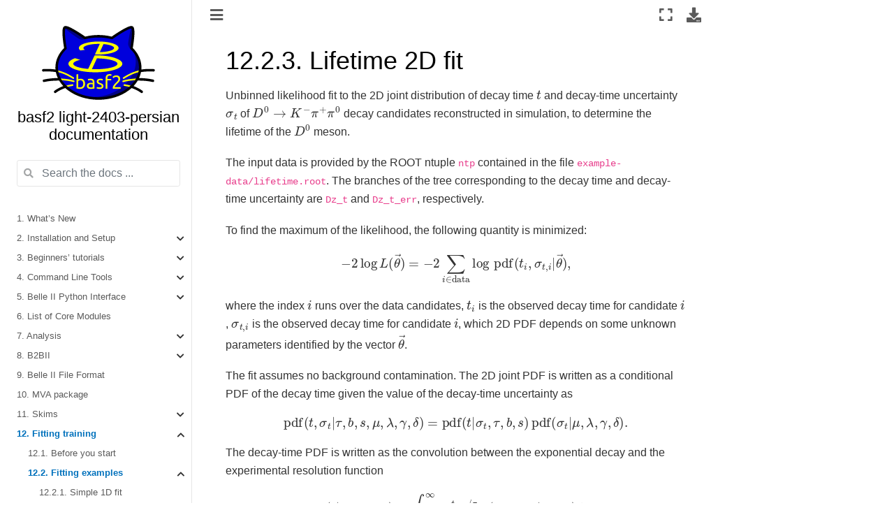

--- FILE ---
content_type: text/html
request_url: https://software.belle2.org/light-2403-persian/sphinx/zzz-fitting/doc/doc/lifetime-2d-fit.html
body_size: 8812
content:

<!DOCTYPE html>

<html>
  <head>
    <meta charset="utf-8" />
    <meta name="viewport" content="width=device-width, initial-scale=1.0" /><meta name="generator" content="Docutils 0.17.1: http://docutils.sourceforge.net/" />

    <title>12.2.3. Lifetime 2D fit &#8212; basf2 light-2403-persian documentation</title>
    
  <!-- Loaded before other Sphinx assets -->
  <link href="../../../_static/styles/theme.css?digest=1999514e3f237ded88cf" rel="stylesheet">
<link href="../../../_static/styles/pydata-sphinx-theme.css?digest=1999514e3f237ded88cf" rel="stylesheet">

    
  <link rel="stylesheet"
    href="../../../_static/vendor/fontawesome/5.13.0/css/all.min.css">
  <link rel="preload" as="font" type="font/woff2" crossorigin
    href="../../../_static/vendor/fontawesome/5.13.0/webfonts/fa-solid-900.woff2">
  <link rel="preload" as="font" type="font/woff2" crossorigin
    href="../../../_static/vendor/fontawesome/5.13.0/webfonts/fa-brands-400.woff2">

    <link rel="stylesheet" type="text/css" href="../../../_static/pygments.css" />
    <link rel="stylesheet" href="../../../_static/styles/sphinx-book-theme.css?digest=5115cc725059bd94278eecd172e13a965bf8f5a9" type="text/css" />
    <link rel="stylesheet" type="text/css" href="../../../_static/sphinx-codeautolink.css" />
    <link rel="stylesheet" type="text/css" href="../../../_static/css/custom.css" />
    
  <!-- Pre-loaded scripts that we'll load fully later -->
  <link rel="preload" as="script" href="../../../_static/scripts/pydata-sphinx-theme.js?digest=1999514e3f237ded88cf">

    <script data-url_root="../../../" id="documentation_options" src="../../../_static/documentation_options.js"></script>
    <script src="../../../_static/jquery.js"></script>
    <script src="../../../_static/underscore.js"></script>
    <script src="../../../_static/doctools.js"></script>
    <script src="../../../_static/scripts/sphinx-book-theme.js?digest=9c920249402e914e316237a7dbc6769907cce411"></script>
    <script crossorigin="anonymous" integrity="sha256-Ae2Vz/4ePdIu6ZyI/5ZGsYnb+m0JlOmKPjt6XZ9JJkA=" src="https://cdnjs.cloudflare.com/ajax/libs/require.js/2.3.4/require.min.js"></script>
    <script defer="defer" src="https://cdn.jsdelivr.net/npm/mathjax@3/es5/tex-mml-chtml.js"></script>
    <script>window.MathJax = {"tex": {"inlineMath": [["$", "$"], ["\\(", "\\)"]], "processEscapes": true}, "options": {"ignoreHtmlClass": "tex2jax_ignore|mathjax_ignore|document", "processHtmlClass": "tex2jax_process|mathjax_process|math|output_area"}}</script>
    <link rel="index" title="Index" href="../../../genindex.html" />
    <link rel="search" title="Search" href="../../../search.html" />
    <link rel="next" title="12.2.4. Dalitz fit" href="dalitz-fit.html" />
    <link rel="prev" title="12.2.2. Efficiency fit" href="efficiency-fit.html" />
    <meta name="viewport" content="width=device-width, initial-scale=1" />
    <meta name="docsearch:language" content="None">
    

    <!-- Google Analytics -->
    
  </head>
  <body data-spy="scroll" data-target="#bd-toc-nav" data-offset="60">
<!-- Checkboxes to toggle the left sidebar -->
<input type="checkbox" class="sidebar-toggle" name="__navigation" id="__navigation" aria-label="Toggle navigation sidebar">
<label class="overlay overlay-navbar" for="__navigation">
    <div class="visually-hidden">Toggle navigation sidebar</div>
</label>
<!-- Checkboxes to toggle the in-page toc -->
<input type="checkbox" class="sidebar-toggle" name="__page-toc" id="__page-toc" aria-label="Toggle in-page Table of Contents">
<label class="overlay overlay-pagetoc" for="__page-toc">
    <div class="visually-hidden">Toggle in-page Table of Contents</div>
</label>
<!-- Headers at the top -->
<div class="announcement header-item noprint"></div>
<div class="header header-item noprint"></div>

    
    <div class="container-fluid" id="banner"></div>

    

    <div class="container-xl">
      <div class="row">
          
<!-- Sidebar -->
<div class="bd-sidebar noprint" id="site-navigation">
    <div class="bd-sidebar__content">
        <div class="bd-sidebar__top"><div class="navbar-brand-box">
    <a class="navbar-brand text-wrap" href="../../../index.html">
      
        <!-- `logo` is deprecated in Sphinx 4.0, so remove this when we stop supporting 3 -->
        
      
      
      <img src="../../../_static/b2logo.svg" class="logo" alt="logo">
      
      
      <h1 class="site-logo" id="site-title">basf2 light-2403-persian documentation</h1>
      
    </a>
</div><form class="bd-search d-flex align-items-center" action="../../../search.html" method="get">
  <i class="icon fas fa-search"></i>
  <input type="search" class="form-control" name="q" id="search-input" placeholder="Search the docs ..." aria-label="Search the docs ..." autocomplete="off" >
</form><nav class="bd-links" id="bd-docs-nav" aria-label="Main">
    <div class="bd-toc-item active">
        <ul class="current nav bd-sidenav">
 <li class="toctree-l1">
  <a class="reference internal" href="../../../whatsnew.html">
   1. What’s New
  </a>
 </li>
 <li class="toctree-l1 has-children">
  <a class="reference internal" href="../../../build/tools_doc/index-01-tools.html">
   2. Installation and Setup
  </a>
  <input class="toctree-checkbox" id="toctree-checkbox-1" name="toctree-checkbox-1" type="checkbox"/>
  <label for="toctree-checkbox-1">
   <i class="fas fa-chevron-down">
   </i>
  </label>
  <ul>
   <li class="toctree-l2">
    <a class="reference internal" href="../../../build/tools_doc/cvmfs_setup.html">
     2.1. Setup of the Belle II Software
    </a>
   </li>
   <li class="toctree-l2">
    <a class="reference internal" href="../../../build/tools_doc/installation-tools.html">
     2.2. Belle II Software Tools
    </a>
   </li>
   <li class="toctree-l2">
    <a class="reference internal" href="../../../build/tools_doc/installation-local.html">
     2.3. Local Installation
    </a>
   </li>
  </ul>
 </li>
 <li class="toctree-l1 has-children">
  <a class="reference internal" href="../../../online_book/index-01-online_book.html">
   3. Beginners’ tutorials
  </a>
  <input class="toctree-checkbox" id="toctree-checkbox-2" name="toctree-checkbox-2" type="checkbox"/>
  <label for="toctree-checkbox-2">
   <i class="fas fa-chevron-down">
   </i>
  </label>
  <ul>
   <li class="toctree-l2 has-children">
    <a class="reference internal" href="../../../online_book/welcome.html">
     3.1. Welcome!
    </a>
    <input class="toctree-checkbox" id="toctree-checkbox-3" name="toctree-checkbox-3" type="checkbox"/>
    <label for="toctree-checkbox-3">
     <i class="fas fa-chevron-down">
     </i>
    </label>
    <ul>
     <li class="toctree-l3">
      <a class="reference internal" href="../../../online_book/welcome/collaborative_tools.html">
       3.1.1. Collaborative Tools.
      </a>
     </li>
    </ul>
   </li>
   <li class="toctree-l2 has-children">
    <a class="reference internal" href="../../../online_book/fundamentals.html">
     3.2. Fundamentals
    </a>
    <input class="toctree-checkbox" id="toctree-checkbox-4" name="toctree-checkbox-4" type="checkbox"/>
    <label for="toctree-checkbox-4">
     <i class="fas fa-chevron-down">
     </i>
    </label>
    <ul>
     <li class="toctree-l3">
      <a class="reference internal" href="../../../online_book/fundamentals/01-intro.html">
       3.2.1. Introduction
      </a>
     </li>
     <li class="toctree-l3">
      <a class="reference internal" href="../../../online_book/fundamentals/02-datataking.html">
       3.2.2. Data Taking
      </a>
     </li>
     <li class="toctree-l3">
      <a class="reference internal" href="../../../online_book/fundamentals/03-simulation.html">
       3.2.3. Simulation: The Monte Carlo
      </a>
     </li>
     <li class="toctree-l3">
      <a class="reference internal" href="../../../online_book/fundamentals/04-reconstruction.html">
       3.2.4. Reconstruction
      </a>
     </li>
     <li class="toctree-l3">
      <a class="reference internal" href="../../../online_book/fundamentals/05-analysis.html">
       3.2.5. Analysis
      </a>
     </li>
    </ul>
   </li>
   <li class="toctree-l2 has-children">
    <a class="reference internal" href="../../../online_book/prerequisites.html">
     3.3. Software Prerequisites
    </a>
    <input class="toctree-checkbox" id="toctree-checkbox-5" name="toctree-checkbox-5" type="checkbox"/>
    <label for="toctree-checkbox-5">
     <i class="fas fa-chevron-down">
     </i>
    </label>
    <ul>
     <li class="toctree-l3">
      <a class="reference internal" href="../../../online_book/prerequisites/bash.html">
       3.3.1. Command Line Tutorial (Bash)
      </a>
     </li>
     <li class="toctree-l3">
      <a class="reference internal" href="../../../online_book/prerequisites/ssh.html">
       3.3.2. SSH - Secure Shell
      </a>
     </li>
     <li class="toctree-l3">
      <a class="reference internal" href="../../../online_book/prerequisites/python.html">
       3.3.3. Python
      </a>
     </li>
     <li class="toctree-l3">
      <a class="reference internal" href="../../../online_book/prerequisites/git.html">
       3.3.4. Version Control with Git
      </a>
     </li>
    </ul>
   </li>
   <li class="toctree-l2 has-children">
    <a class="reference internal" href="../../../online_book/basf2.html">
     3.4. Working with Belle II software.
    </a>
    <input class="toctree-checkbox" id="toctree-checkbox-6" name="toctree-checkbox-6" type="checkbox"/>
    <label for="toctree-checkbox-6">
     <i class="fas fa-chevron-down">
     </i>
    </label>
    <ul>
     <li class="toctree-l3">
      <a class="reference internal" href="../../../online_book/basf2/introduction.html">
       3.4.1. The basics.
      </a>
     </li>
     <li class="toctree-l3">
      <a class="reference internal" href="../../../online_book/basf2/first_steering_file.html">
       3.4.2. First steering file
      </a>
     </li>
     <li class="toctree-l3">
      <a class="reference internal" href="../../../online_book/basf2/roe.html">
       3.4.3. The Rest of Event (ROE)
      </a>
     </li>
     <li class="toctree-l3">
      <a class="reference internal" href="../../../online_book/basf2/various_additions.html">
       3.4.4. Various additions
      </a>
     </li>
     <li class="toctree-l3">
      <a class="reference internal" href="../../../online_book/basf2/flavor_tagging.html">
       3.4.5. Flavor tagging
      </a>
     </li>
     <li class="toctree-l3">
      <a class="reference internal" href="../../../online_book/basf2/vertex_fitting.html">
       3.4.6. Vertex fitting
      </a>
     </li>
     <li class="toctree-l3">
      <a class="reference internal" href="../../../online_book/basf2/event_display.html">
       3.4.7. Event display
      </a>
     </li>
     <li class="toctree-l3">
      <a class="reference internal" href="../../../online_book/basf2/generating_mc.html">
       3.4.8. Generating Monte Carlo
      </a>
     </li>
     <li class="toctree-l3">
      <a class="reference internal" href="../../../online_book/basf2/fei.html">
       3.4.9. Full Event Interpretation
      </a>
     </li>
     <li class="toctree-l3">
      <a class="reference internal" href="../../../online_book/basf2/cs.html">
       3.4.10. Continuum Suppression (CS)
      </a>
     </li>
     <li class="toctree-l3">
      <a class="reference internal" href="../../../online_book/basf2/b2bii.html">
       3.4.11. B2BII
      </a>
     </li>
     <li class="toctree-l3">
      <a class="reference internal" href="../../../online_book/basf2/skim.html">
       3.4.12. Skimming
      </a>
     </li>
     <li class="toctree-l3">
      <a class="reference internal" href="../../../online_book/basf2/python_module.html">
       3.4.13. A simple python module
      </a>
     </li>
    </ul>
   </li>
   <li class="toctree-l2 has-children">
    <a class="reference internal" href="../../../online_book/analysis.html">
     3.5. Offline analysis
    </a>
    <input class="toctree-checkbox" id="toctree-checkbox-7" name="toctree-checkbox-7" type="checkbox"/>
    <label for="toctree-checkbox-7">
     <i class="fas fa-chevron-down">
     </i>
    </label>
    <ul>
     <li class="toctree-l3">
      <a class="reference internal" href="../../../online_book/analysis/root.html">
       3.5.1. ROOT
      </a>
     </li>
     <li class="toctree-l3">
      <a class="reference internal" href="../../../online_book/analysis/pandas.html">
       3.5.2. Pandas
      </a>
     </li>
     <li class="toctree-l3">
      <a class="reference internal" href="../../../online_book/analysis/fitting.html">
       3.5.3. Fitting
      </a>
     </li>
     <li class="toctree-l3">
      <a class="reference internal" href="../../../online_book/analysis/reproducibility.html">
       3.5.4. Reproducibility
      </a>
     </li>
     <li class="toctree-l3">
      <a class="reference internal" href="../../../online_book/analysis/topoana.html">
       3.5.5. Topology analysis
      </a>
     </li>
    </ul>
   </li>
   <li class="toctree-l2 has-children">
    <a class="reference internal" href="../../../online_book/computing.html">
     3.6. Data model and computing
    </a>
    <input class="toctree-checkbox" id="toctree-checkbox-8" name="toctree-checkbox-8" type="checkbox"/>
    <label for="toctree-checkbox-8">
     <i class="fas fa-chevron-down">
     </i>
    </label>
    <ul>
     <li class="toctree-l3">
      <a class="reference internal" href="../../../online_book/computing/analysis_model.html">
       3.6.1. Analysis model
      </a>
     </li>
     <li class="toctree-l3">
      <a class="reference internal" href="../../../online_book/computing/computing_system.html">
       3.6.2. The computing system
      </a>
     </li>
     <li class="toctree-l3">
      <a class="reference internal" href="../../../online_book/computing/gbasf2.html">
       3.6.3. Gbasf2
      </a>
     </li>
     <li class="toctree-l3">
      <a class="reference internal" href="../../../online_book/computing/bsub.html">
       3.6.4. Batch submission
      </a>
     </li>
     <li class="toctree-l3">
      <a class="reference internal" href="../../../online_book/computing/htcondor.html">
       3.6.5. htcondor
      </a>
     </li>
    </ul>
   </li>
   <li class="toctree-l2 has-children">
    <a class="reference internal" href="../../../online_book/workflowmanagement.html">
     3.7. Workflow Management
    </a>
    <input class="toctree-checkbox" id="toctree-checkbox-9" name="toctree-checkbox-9" type="checkbox"/>
    <label for="toctree-checkbox-9">
     <i class="fas fa-chevron-down">
     </i>
    </label>
    <ul>
     <li class="toctree-l3 has-children">
      <a class="reference internal" href="../../../online_book/workflowmanagement/b2luigi.html">
       3.7.1. b2luigi
      </a>
      <input class="toctree-checkbox" id="toctree-checkbox-10" name="toctree-checkbox-10" type="checkbox"/>
      <label for="toctree-checkbox-10">
       <i class="fas fa-chevron-down">
       </i>
      </label>
      <ul>
       <li class="toctree-l4">
        <a class="reference internal" href="../../../online_book/workflowmanagement/b2luigi/offlineanalysis.html">
         Offline Analysis
        </a>
       </li>
       <li class="toctree-l4">
        <a class="reference internal" href="../../../online_book/workflowmanagement/b2luigi/reconstruction.html">
         Reconstruction on KEKcc Batch System
        </a>
       </li>
       <li class="toctree-l4">
        <a class="reference internal" href="../../../online_book/workflowmanagement/b2luigi/skim.html">
         Skim using gbasf2
        </a>
       </li>
       <li class="toctree-l4">
        <a class="reference internal" href="../../../online_book/workflowmanagement/b2luigi/execution.html">
         Full Workflow Execution
        </a>
       </li>
      </ul>
     </li>
     <li class="toctree-l3 has-children">
      <a class="reference internal" href="../../../online_book/workflowmanagement/snakemake.html">
       3.7.2. snakemake
      </a>
      <input class="toctree-checkbox" id="toctree-checkbox-11" name="toctree-checkbox-11" type="checkbox"/>
      <label for="toctree-checkbox-11">
       <i class="fas fa-chevron-down">
       </i>
      </label>
      <ul>
       <li class="toctree-l4">
        <a class="reference internal" href="../../../online_book/workflowmanagement/snakemake/snakefile.html">
         Workflow Logic Code in the Snakefile
        </a>
       </li>
       <li class="toctree-l4">
        <a class="reference internal" href="../../../online_book/workflowmanagement/snakemake/scripts.html">
         Separate Scripts for the Snakemake Workflow
        </a>
       </li>
       <li class="toctree-l4">
        <a class="reference internal" href="../../../online_book/workflowmanagement/snakemake/execution.html">
         Full Workflow Execution
        </a>
       </li>
      </ul>
     </li>
    </ul>
   </li>
   <li class="toctree-l2 has-children">
    <a class="reference internal" href="../../../online_book/join_us.html">
     3.8. Join us
    </a>
    <input class="toctree-checkbox" id="toctree-checkbox-12" name="toctree-checkbox-12" type="checkbox"/>
    <label for="toctree-checkbox-12">
     <i class="fas fa-chevron-down">
     </i>
    </label>
    <ul>
     <li class="toctree-l3">
      <a class="reference internal" href="../../../online_book/contribute.html">
       3.8.1. We want YOU to contribute to this book!
      </a>
     </li>
     <li class="toctree-l3">
      <a class="reference internal" href="../../../online_book/how_to_contribute.html">
       3.8.2. How to contribute
      </a>
     </li>
    </ul>
   </li>
  </ul>
 </li>
 <li class="toctree-l1 has-children">
  <a class="reference internal" href="../../../framework/doc/index-02-commandline-tools.html">
   4. Command Line Tools
  </a>
  <input class="toctree-checkbox" id="toctree-checkbox-13" name="toctree-checkbox-13" type="checkbox"/>
  <label for="toctree-checkbox-13">
   <i class="fas fa-chevron-down">
   </i>
  </label>
  <ul>
   <li class="toctree-l2">
    <a class="reference internal" href="../../../framework/doc/tools/01-basf2.html">
     4.1.
     <code class="docutils literal notranslate">
      <span class="pre">
       basf2
      </span>
     </code>
     : The Main Belle2 Software Executable
    </a>
   </li>
   <li class="toctree-l2">
    <a class="reference internal" href="../../../framework/doc/tools/02-b2file.html">
     4.2. Tools for file handling
    </a>
   </li>
   <li class="toctree-l2">
    <a class="reference internal" href="../../../framework/doc/tools/03-b2test.html">
     4.3. Testing Tools
    </a>
   </li>
   <li class="toctree-l2">
    <a class="reference internal" href="../../../framework/doc/tools/04-b2help.html">
     4.4. Tools which will provide you help
    </a>
   </li>
   <li class="toctree-l2">
    <a class="reference internal" href="../../../framework/doc/tools/05-b2code.html">
     4.5. Tools to help with debugging and checking code quality
    </a>
   </li>
   <li class="toctree-l2">
    <a class="reference internal" href="../../../framework/doc/tools/06-b2conditionsdb.html">
     4.6.
     <code class="docutils literal notranslate">
      <span class="pre">
       b2conditionsdb
      </span>
     </code>
     : Conditions DB interface
    </a>
   </li>
   <li class="toctree-l2">
    <a class="reference internal" href="../../../analysis/doc/analysis-tools.html">
     4.7. Tools for luminosity
    </a>
   </li>
  </ul>
 </li>
 <li class="toctree-l1 has-children">
  <a class="reference internal" href="../../../framework/doc/index-03-framework.html">
   5. Belle II Python Interface
  </a>
  <input class="toctree-checkbox" id="toctree-checkbox-14" name="toctree-checkbox-14" type="checkbox"/>
  <label for="toctree-checkbox-14">
   <i class="fas fa-chevron-down">
   </i>
  </label>
  <ul>
   <li class="toctree-l2">
    <a class="reference internal" href="../../../framework/doc/modules_paths.html">
     5.1. Modules and Paths
    </a>
   </li>
   <li class="toctree-l2">
    <a class="reference internal" href="../../../framework/doc/logging.html">
     5.2. Logging
    </a>
   </li>
   <li class="toctree-l2">
    <a class="reference internal" href="../../../framework/doc/module_statistics.html">
     5.3. Module Statistics
    </a>
   </li>
   <li class="toctree-l2">
    <a class="reference internal" href="../../../framework/doc/conditions-database.html">
     5.4. Conditions Database
    </a>
   </li>
   <li class="toctree-l2">
    <a class="reference internal" href="../../../framework/doc/additional_functions.html">
     5.5. Additional Functions
    </a>
   </li>
   <li class="toctree-l2 has-children">
    <a class="reference internal" href="../../../framework/doc/other_modules.html">
     5.6. Other Modules
    </a>
    <input class="toctree-checkbox" id="toctree-checkbox-15" name="toctree-checkbox-15" type="checkbox"/>
    <label for="toctree-checkbox-15">
     <i class="fas fa-chevron-down">
     </i>
    </label>
    <ul>
     <li class="toctree-l3">
      <a class="reference internal" href="../../../framework/doc/modules/01-basf2-utils.html">
       5.6.1. basf2.utils - Helper functions for printing basf2 objects
      </a>
     </li>
     <li class="toctree-l3">
      <a class="reference internal" href="../../../framework/doc/modules/02-basf2-pickle_path.html">
       5.6.2. basf2.pickle_path - Functions necessary to pickle and unpickle a Path
      </a>
     </li>
     <li class="toctree-l3">
      <a class="reference internal" href="../../../framework/doc/modules/B2Tools.html">
       5.6.3. B2Tools
      </a>
     </li>
     <li class="toctree-l3">
      <a class="reference internal" href="../../../framework/doc/modules/b2test_utils.html">
       5.6.4. b2test_utils - Helper functions useful for test scripts
      </a>
     </li>
     <li class="toctree-l3">
      <a class="reference internal" href="../../../framework/doc/modules/conditions_db.html">
       5.6.5. conditions_db
      </a>
     </li>
     <li class="toctree-l3">
      <a class="reference internal" href="../../../framework/doc/modules/hep_ipython_tools.html">
       5.6.7. hep_ipython_tools
      </a>
     </li>
     <li class="toctree-l3">
      <a class="reference internal" href="../../../framework/doc/modules/iov_conditional.html">
       5.6.8. iov_conditional - Functions to Execute Paths Depending on Experiment Phases
      </a>
     </li>
     <li class="toctree-l3">
      <a class="reference internal" href="../../../framework/doc/modules/pdg.html">
       5.6.9. pdg - access particle definitions
      </a>
     </li>
     <li class="toctree-l3">
      <a class="reference internal" href="../../../framework/doc/modules/rundb.html">
       5.6.10. rundb - Helper classes for retrieving information from the RunDB
      </a>
     </li>
     <li class="toctree-l3">
      <a class="reference internal" href="../../../framework/doc/modules/terminal_utils.html">
       5.6.11. terminal_utils - Helper functions for input from/output to a terminal
      </a>
     </li>
    </ul>
   </li>
  </ul>
 </li>
 <li class="toctree-l1">
  <a class="reference internal" href="../../../framework/doc/index-04-modules.html">
   6. List of Core Modules
  </a>
 </li>
 <li class="toctree-l1 has-children">
  <a class="reference internal" href="../../../analysis/doc/index-01-analysis.html">
   7. Analysis
  </a>
  <input class="toctree-checkbox" id="toctree-checkbox-16" name="toctree-checkbox-16" type="checkbox"/>
  <label for="toctree-checkbox-16">
   <i class="fas fa-chevron-down">
   </i>
  </label>
  <ul>
   <li class="toctree-l2 has-children">
    <a class="reference internal" href="../../../analysis/doc/Particles.html">
     7.1. Particles
    </a>
    <input class="toctree-checkbox" id="toctree-checkbox-17" name="toctree-checkbox-17" type="checkbox"/>
    <label for="toctree-checkbox-17">
     <i class="fas fa-chevron-down">
     </i>
    </label>
    <ul>
     <li class="toctree-l3">
      <a class="reference internal" href="../../../analysis/doc/StandardParticles.html">
       7.1.1. Standard Particles
      </a>
     </li>
     <li class="toctree-l3">
      <a class="reference internal" href="../../../analysis/doc/DecayString.html">
       7.1.2. DecayString
      </a>
     </li>
     <li class="toctree-l3">
      <a class="reference internal" href="../../../analysis/doc/CutStrings.html">
       7.1.3. Cut strings and selections
      </a>
     </li>
    </ul>
   </li>
   <li class="toctree-l2 has-children">
    <a class="reference internal" href="../../../analysis/doc/PythonWrappers.html">
     7.2. Modular analysis convenience functions
    </a>
    <input class="toctree-checkbox" id="toctree-checkbox-18" name="toctree-checkbox-18" type="checkbox"/>
    <label for="toctree-checkbox-18">
     <i class="fas fa-chevron-down">
     </i>
    </label>
    <ul>
     <li class="toctree-l3">
      <a class="reference internal" href="../../../analysis/doc/MAWrappers.html">
       7.2.1. ModularAnalysis
      </a>
     </li>
     <li class="toctree-l3">
      <a class="reference internal" href="../../../analysis/doc/PhotonWrappers.html">
       7.2.2. Photon functions
      </a>
     </li>
    </ul>
   </li>
   <li class="toctree-l2">
    <a class="reference internal" href="../../../analysis/doc/Variables.html">
     7.3. Variables
    </a>
   </li>
   <li class="toctree-l2 has-children">
    <a class="reference internal" href="../../../analysis/doc/Output.html">
     7.4. Output for offline analysis
    </a>
    <input class="toctree-checkbox" id="toctree-checkbox-19" name="toctree-checkbox-19" type="checkbox"/>
    <label for="toctree-checkbox-19">
     <i class="fas fa-chevron-down">
     </i>
    </label>
    <ul>
     <li class="toctree-l3">
      <a class="reference internal" href="../../../analysis/doc/VariableManagerOutput.html">
       7.4.1. Variable Manager Output
      </a>
     </li>
     <li class="toctree-l3">
      <a class="reference internal" href="../../../analysis/doc/UdstOutput.html">
       7.4.2. (Advanced) user mDST files
      </a>
     </li>
    </ul>
   </li>
   <li class="toctree-l2 has-children">
    <a class="reference internal" href="../../../analysis/doc/VertexFitting.html">
     7.5. Vertex (and kinematic) fitting
    </a>
    <input class="toctree-checkbox" id="toctree-checkbox-20" name="toctree-checkbox-20" type="checkbox"/>
    <label for="toctree-checkbox-20">
     <i class="fas fa-chevron-down">
     </i>
    </label>
    <ul>
     <li class="toctree-l3">
      <a class="reference internal" href="../../../analysis/doc/TreeFitter.html">
       7.5.1. Tree Fitter
      </a>
     </li>
     <li class="toctree-l3">
      <a class="reference internal" href="../../../analysis/doc/OtherVertexFitters.html">
       7.5.2. Other vertex (and kinematic) fitters in basf2
      </a>
     </li>
     <li class="toctree-l3">
      <a class="reference internal" href="../../../analysis/doc/VertexWrappers.html">
       7.5.3. Vertex-fitting convenience functions
      </a>
     </li>
     <li class="toctree-l3">
      <a class="reference internal" href="../../../analysis/doc/KinFit.html">
       7.5.4. Kinematic-fitting convenience functions
      </a>
     </li>
    </ul>
   </li>
   <li class="toctree-l2">
    <a class="reference internal" href="../../../analysis/doc/EventBased.html">
     7.6. Event based analysis
    </a>
   </li>
   <li class="toctree-l2">
    <a class="reference internal" href="../../../analysis/doc/MCMatching.html">
     7.7. Truth-matching
    </a>
   </li>
   <li class="toctree-l2 has-children">
    <a class="reference internal" href="../../../analysis/doc/AdvancedTopics.html">
     7.8. Advanced Topics
    </a>
    <input class="toctree-checkbox" id="toctree-checkbox-21" name="toctree-checkbox-21" type="checkbox"/>
    <label for="toctree-checkbox-21">
     <i class="fas fa-chevron-down">
     </i>
    </label>
    <ul>
     <li class="toctree-l3">
      <a class="reference internal" href="../../../analysis/doc/RestOfEvent.html">
       7.8.1. Rest Of Event
      </a>
     </li>
     <li class="toctree-l3">
      <a class="reference internal" href="../../../analysis/doc/HowToVeto.html">
       7.8.2. How to Veto
      </a>
     </li>
     <li class="toctree-l3">
      <a class="reference internal" href="../../../analysis/doc/FlavorTagger.html">
       7.8.3. Flavor Tagger
      </a>
     </li>
     <li class="toctree-l3">
      <a class="reference internal" href="../../../analysis/doc/DeepFlavorTagger.html">
       7.8.4. Deep Flavor Tagger
      </a>
     </li>
     <li class="toctree-l3">
      <a class="reference internal" href="../../../analysis/doc/FullEventInterpretation.html">
       7.8.5. Full event interpretation
      </a>
     </li>
     <li class="toctree-l3">
      <a class="reference internal" href="../../../analysis/doc/GraFEI.html">
       7.8.6. Graph-based Full Event Interpretation
      </a>
     </li>
     <li class="toctree-l3">
      <a class="reference internal" href="../../../analysis/doc/EventShape.html">
       7.8.7. EventShape
      </a>
     </li>
     <li class="toctree-l3">
      <a class="reference internal" href="../../../analysis/doc/ContinuumSuppression.html">
       7.8.8. Continuum suppression
      </a>
     </li>
     <li class="toctree-l3">
      <a class="reference internal" href="../../../analysis/doc/MVA.html">
       7.8.9. Basf2 MVA interface
      </a>
     </li>
     <li class="toctree-l3">
      <a class="reference internal" href="../../../analysis/doc/Priors.html">
       7.8.10. PID Prior Probabilities
      </a>
     </li>
     <li class="toctree-l3">
      <a class="reference internal" href="../../../analysis/doc/KsSelector.html">
       7.8.11. ksSelector
      </a>
     </li>
     <li class="toctree-l3">
      <a class="reference internal" href="../../../analysis/doc/PIDCalibrationWeights.html">
       7.8.12. PID Calibration Weights
      </a>
     </li>
     <li class="toctree-l3">
      <a class="reference internal" href="../../../analysis/doc/embedding.html">
       7.8.13. Signal Embedding
      </a>
     </li>
    </ul>
   </li>
   <li class="toctree-l2">
    <a class="reference internal" href="../../../analysis/doc/AnalysisModules.html">
     7.9. Full list of analysis modules
    </a>
   </li>
  </ul>
 </li>
 <li class="toctree-l1 has-children">
  <a class="reference internal" href="../../../b2bii/doc/index.html">
   8. B2BII
  </a>
  <input class="toctree-checkbox" id="toctree-checkbox-22" name="toctree-checkbox-22" type="checkbox"/>
  <label for="toctree-checkbox-22">
   <i class="fas fa-chevron-down">
   </i>
  </label>
  <ul>
   <li class="toctree-l2">
    <a class="reference internal" href="../../../b2bii/doc/overview.html">
     8.1. Overview
    </a>
   </li>
   <li class="toctree-l2">
    <a class="reference internal" href="../../../b2bii/doc/analysis.html">
     8.2. B2BII Analysis
    </a>
   </li>
   <li class="toctree-l2">
    <a class="reference internal" href="../../../b2bii/doc/ConvertedObjects.html">
     8.3. Converted data objects and other information
    </a>
   </li>
   <li class="toctree-l2">
    <a class="reference internal" href="../../../b2bii/doc/BelleDataMC.html">
     8.4. Belle MDST samples
    </a>
   </li>
   <li class="toctree-l2">
    <a class="reference internal" href="../../../b2bii/doc/AnalysisKey.html">
     8.5. FAQ
    </a>
   </li>
   <li class="toctree-l2">
    <a class="reference internal" href="../../../b2bii/doc/B2BIIModules.html">
     8.6. b2bii functions
    </a>
   </li>
  </ul>
 </li>
 <li class="toctree-l1">
  <a class="reference internal" href="../../../mdst/doc/index.html">
   9. Belle II File Format
  </a>
 </li>
 <li class="toctree-l1">
  <a class="reference internal" href="../../../mva/doc/index-01-mva.html">
   10. MVA package
  </a>
 </li>
 <li class="toctree-l1 has-children">
  <a class="reference internal" href="../../../skim/doc/index.html">
   11. Skims
  </a>
  <input class="toctree-checkbox" id="toctree-checkbox-23" name="toctree-checkbox-23" type="checkbox"/>
  <label for="toctree-checkbox-23">
   <i class="fas fa-chevron-down">
   </i>
  </label>
  <ul>
   <li class="toctree-l2">
    <a class="reference internal" href="../../../skim/doc/01-systematics.html">
     11.1. Systematics skims
    </a>
   </li>
   <li class="toctree-l2">
    <a class="reference internal" href="../../../skim/doc/02-physics.html">
     11.2. Physics skims
    </a>
   </li>
   <li class="toctree-l2">
    <a class="reference internal" href="../../../skim/doc/03-lists.html">
     11.3. Standard skim lists
    </a>
   </li>
   <li class="toctree-l2">
    <a class="reference internal" href="../../../skim/doc/04-experts.html">
     11.4. Information for skim experts
    </a>
   </li>
  </ul>
 </li>
 <li class="toctree-l1 current active has-children">
  <a class="reference internal" href="../index.html">
   12. Fitting training
  </a>
  <input checked="" class="toctree-checkbox" id="toctree-checkbox-24" name="toctree-checkbox-24" type="checkbox"/>
  <label for="toctree-checkbox-24">
   <i class="fas fa-chevron-down">
   </i>
  </label>
  <ul class="current">
   <li class="toctree-l2">
    <a class="reference internal" href="../README.html">
     12.1. Before you start
    </a>
   </li>
   <li class="toctree-l2 current active has-children">
    <a class="reference internal" href="index.html">
     12.2. Fitting examples
    </a>
    <input checked="" class="toctree-checkbox" id="toctree-checkbox-25" name="toctree-checkbox-25" type="checkbox"/>
    <label for="toctree-checkbox-25">
     <i class="fas fa-chevron-down">
     </i>
    </label>
    <ul class="current">
     <li class="toctree-l3">
      <a class="reference internal" href="simple-1d-fit.html">
       12.2.1. Simple 1D fit
      </a>
     </li>
     <li class="toctree-l3">
      <a class="reference internal" href="efficiency-fit.html">
       12.2.2. Efficiency fit
      </a>
     </li>
     <li class="toctree-l3 current active">
      <a class="current reference internal" href="#">
       12.2.3. Lifetime 2D fit
      </a>
     </li>
     <li class="toctree-l3">
      <a class="reference internal" href="dalitz-fit.html">
       12.2.4. Dalitz fit
      </a>
     </li>
    </ul>
   </li>
   <li class="toctree-l2 has-children">
    <a class="reference internal" href="../minuit/doc/index.html">
     12.3. Basic introduction to Minuit
    </a>
    <input class="toctree-checkbox" id="toctree-checkbox-26" name="toctree-checkbox-26" type="checkbox"/>
    <label for="toctree-checkbox-26">
     <i class="fas fa-chevron-down">
     </i>
    </label>
    <ul>
     <li class="toctree-l3">
      <a class="reference internal" href="../minuit/doc/README.html">
       12.3.1. Installation instructions
      </a>
     </li>
     <li class="toctree-l3">
      <a class="reference internal" href="../minuit/doc/background.html">
       12.3.2. What is Minuit?
      </a>
     </li>
    </ul>
   </li>
   <li class="toctree-l2 has-children">
    <a class="reference internal" href="../hydra/doc/index.html">
     12.4. Basic introduction to Hydra
    </a>
    <input class="toctree-checkbox" id="toctree-checkbox-27" name="toctree-checkbox-27" type="checkbox"/>
    <label for="toctree-checkbox-27">
     <i class="fas fa-chevron-down">
     </i>
    </label>
    <ul>
     <li class="toctree-l3">
      <a class="reference internal" href="../hydra/doc/README.html">
       12.4.1. Installation instructions
      </a>
     </li>
     <li class="toctree-l3">
      <a class="reference internal" href="../hydra/doc/background.html">
       12.4.2. What is Hydra?
      </a>
     </li>
    </ul>
   </li>
   <li class="toctree-l2 has-children">
    <a class="reference internal" href="../bat/doc/index.html">
     12.5. Basic introduction to BAT
    </a>
    <input class="toctree-checkbox" id="toctree-checkbox-28" name="toctree-checkbox-28" type="checkbox"/>
    <label for="toctree-checkbox-28">
     <i class="fas fa-chevron-down">
     </i>
    </label>
    <ul>
     <li class="toctree-l3">
      <a class="reference internal" href="../bat/doc/README.html">
       12.5.1. Installation instructions
      </a>
     </li>
     <li class="toctree-l3">
      <a class="reference internal" href="../bat/doc/background.html">
       12.5.2. What is BAT?
      </a>
     </li>
     <li class="toctree-l3">
      <a class="reference internal" href="../bat/Simple1DFit/README.html">
       12.5.4. Simple 1D Fit with Bat
      </a>
     </li>
     <li class="toctree-l3">
      <a class="reference internal" href="../bat/Simple1DModelComparison/README.html">
       12.5.5. Simple 1D Model Comparison with BAT
      </a>
     </li>
     <li class="toctree-l3">
      <a class="reference internal" href="../bat/Lifetime2DFit/README.html">
       12.5.6. Lifetime 2D Fit with Bat
      </a>
     </li>
    </ul>
   </li>
  </ul>
 </li>
 <li class="toctree-l1 has-children">
  <a class="reference internal" href="../../../framework/doc/atend-development.html">
   13. Software development
  </a>
  <input class="toctree-checkbox" id="toctree-checkbox-29" name="toctree-checkbox-29" type="checkbox"/>
  <label for="toctree-checkbox-29">
   <i class="fas fa-chevron-down">
   </i>
  </label>
  <ul>
   <li class="toctree-l2">
    <a class="reference internal" href="../../../framework/doc/development/coding_conventions.html">
     13.1. How to write basf2 code (coding conventions)
    </a>
   </li>
   <li class="toctree-l2">
    <a class="reference internal" href="../../../framework/doc/development/tuppr.html">
     13.2. Updating the main globaltag
    </a>
   </li>
  </ul>
 </li>
 <li class="toctree-l1 has-children">
  <a class="reference internal" href="../../../framework/doc/atend-doctools.html">
   14. How to document your code with Sphinx
  </a>
  <input class="toctree-checkbox" id="toctree-checkbox-30" name="toctree-checkbox-30" type="checkbox"/>
  <label for="toctree-checkbox-30">
   <i class="fas fa-chevron-down">
   </i>
  </label>
  <ul>
   <li class="toctree-l2">
    <a class="reference internal" href="../../../framework/doc/doc_python.html">
     14.1. Documentation of Python Code
    </a>
   </li>
   <li class="toctree-l2">
    <a class="reference internal" href="../../../framework/doc/referencing.html">
     14.2. Referencing Components
    </a>
   </li>
   <li class="toctree-l2">
    <a class="reference internal" href="../../../framework/doc/figures.html">
     14.3. Inserting Figures
    </a>
   </li>
   <li class="toctree-l2">
    <a class="reference internal" href="../../../framework/doc/doc_cpp.html">
     14.4. Documentation of Variables and Modules in C++
    </a>
   </li>
   <li class="toctree-l2">
    <a class="reference internal" href="../../../framework/doc/googlestyle.html">
     14.5. Google Style Docstrings
    </a>
   </li>
   <li class="toctree-l2">
    <a class="reference internal" href="../../../framework/doc/add_mod_doc.html">
     14.6. Add basf2 Modules Documentation to Sphinx
    </a>
   </li>
   <li class="toctree-l2">
    <a class="reference internal" href="../../../framework/doc/add_var_doc.html">
     14.7. Add basf2 Variables Documentation to Sphinx
    </a>
   </li>
   <li class="toctree-l2">
    <a class="reference internal" href="../../../framework/doc/additional_features.html">
     14.8. Additional Features
    </a>
   </li>
   <li class="toctree-l2">
    <a class="reference internal" href="../../../framework/doc/additional_boxes.html">
     14.9. Additional boxes for the online lessons
    </a>
   </li>
   <li class="toctree-l2">
    <a class="reference internal" href="../../../framework/doc/test_locally.html">
     14.10. How to test locally
    </a>
   </li>
   <li class="toctree-l2">
    <a class="reference internal" href="../../../framework/doc/preview.html">
     14.11. Previewing documentation changes in a merge request
    </a>
   </li>
  </ul>
 </li>
</ul>

    </div>
</nav></div>
        <div class="bd-sidebar__bottom">
             <!-- To handle the deprecated key -->
            
            <div class="navbar_extra_footer">
            Theme by the <a href="https://ebp.jupyterbook.org">Executable Book Project</a>
            </div>
            
        </div>
    </div>
    <div id="rtd-footer-container"></div>
</div>


          


          
<!-- A tiny helper pixel to detect if we've scrolled -->
<div class="sbt-scroll-pixel-helper"></div>
<!-- Main content -->
<div class="col py-0 content-container">
    
    <div class="header-article row sticky-top noprint">
        



<div class="col py-1 d-flex header-article-main">
    <div class="header-article__left">
        
        <label for="__navigation"
  class="headerbtn"
  data-toggle="tooltip"
data-placement="right"
title="Toggle navigation"
>
  

<span class="headerbtn__icon-container">
  <i class="fas fa-bars"></i>
  </span>

</label>

        
    </div>
    <div class="header-article__right">
<button onclick="toggleFullScreen()"
  class="headerbtn"
  data-toggle="tooltip"
data-placement="bottom"
title="Fullscreen mode"
>
  

<span class="headerbtn__icon-container">
  <i class="fas fa-expand"></i>
  </span>

</button>

<div class="menu-dropdown menu-dropdown-download-buttons">
  <button class="headerbtn menu-dropdown__trigger"
      aria-label="Download this page">
      <i class="fas fa-download"></i>
  </button>
  <div class="menu-dropdown__content">
    <ul>
      <li>
        <a href="../../../_sources/zzz-fitting/doc/doc/lifetime-2d-fit.rst.txt"
   class="headerbtn"
   data-toggle="tooltip"
data-placement="left"
title="Download source file"
>
  

<span class="headerbtn__icon-container">
  <i class="fas fa-file"></i>
  </span>
<span class="headerbtn__text-container">.rst</span>
</a>

      </li>
      
      <li>
        
<button onclick="printPdf(this)"
  class="headerbtn"
  data-toggle="tooltip"
data-placement="left"
title="Print to PDF"
>
  

<span class="headerbtn__icon-container">
  <i class="fas fa-file-pdf"></i>
  </span>
<span class="headerbtn__text-container">.pdf</span>
</button>

      </li>
      
    </ul>
  </div>
</div>

    </div>
</div>

<!-- Table of contents -->
<div class="col-md-3 bd-toc show noprint">
</div>
    </div>
    <div class="article row">
        <div class="col pl-md-3 pl-lg-5 content-container">
            <!-- Table of contents that is only displayed when printing the page -->
            <div id="jb-print-docs-body" class="onlyprint">
                <h1>Lifetime 2D fit</h1>
                <!-- Table of contents -->
                <div id="print-main-content">
                    <div id="jb-print-toc">
                        
                    </div>
                </div>
            </div>
            <main id="main-content" role="main">
                
              <div>
                
  <section id="lifetime-2d-fit">
<span id="id1"></span><h1><span class="section-number">12.2.3. </span>Lifetime 2D fit<a class="headerlink" href="#lifetime-2d-fit" title="Permalink to this headline">#</a></h1>
<p>Unbinned likelihood fit to the 2D joint distribution of decay time <span class="math notranslate nohighlight">\(t\)</span> and decay-time uncertainty <span class="math notranslate nohighlight">\(\sigma_t\)</span> of <span class="math notranslate nohighlight">\(D^{0}\to K^{-}\pi^+\pi^0\)</span> decay candidates reconstructed in simulation, to determine the lifetime of the <span class="math notranslate nohighlight">\(D^{0}\)</span> meson.</p>
<p>The input data is provided by the ROOT ntuple <code class="docutils literal notranslate"><span class="pre">ntp</span></code> contained in the file <code class="docutils literal notranslate"><span class="pre">example-data/lifetime.root</span></code>. The branches of the tree corresponding to the decay time and decay-time uncertainty are <code class="docutils literal notranslate"><span class="pre">Dz_t</span></code> and <code class="docutils literal notranslate"><span class="pre">Dz_t_err</span></code>, respectively.</p>
<p>To find the maximum of the likelihood, the following quantity is minimized:</p>
<div class="math notranslate nohighlight">
\[-2\log L(\vec{\theta}) = -2\sum_{i\in\mathrm{data}} \log\,\mathrm{pdf}(t_i,\sigma_{t,i}|\vec{\theta}),\]</div>
<p>where the index <span class="math notranslate nohighlight">\(i\)</span> runs over the data candidates, <span class="math notranslate nohighlight">\(t_i\)</span> is the observed decay time for candidate <span class="math notranslate nohighlight">\(i\)</span>, <span class="math notranslate nohighlight">\(\sigma_{t,i}\)</span> is the observed decay time for candidate <span class="math notranslate nohighlight">\(i\)</span>, which 2D PDF depends on some unknown parameters identified by the vector <span class="math notranslate nohighlight">\(\vec{\theta}\)</span>.</p>
<p>The fit assumes no background contamination. The 2D joint PDF is written as a conditional PDF of the decay time given the value of the decay-time uncertainty as</p>
<div class="math notranslate nohighlight">
\[\mathrm{pdf}(t,\sigma_t|\tau,b,s,\mu,\lambda,\gamma,\delta) = \mathrm{pdf}(t|\sigma_t,\tau,b,s)\,\mathrm{pdf}(\sigma_t|\mu,\lambda,\gamma,\delta).\]</div>
<p>The decay-time PDF is written as the convolution between the exponential decay and the experimental resolution function</p>
<div class="math notranslate nohighlight">
\[\mathrm{pdf}(t|\sigma_t,\tau,b,s) \propto \int_0^\infty e^{-t_\mathrm{true}/\tau}G(t-t_\mathrm{true}|b,s\sigma_t) dt_\mathrm{true}\]</div>
<p>where <span class="math notranslate nohighlight">\(\tau\)</span> is the lifetime, <span class="math notranslate nohighlight">\(t_\mathrm{true}\)</span> is the true decay time, and <span class="math notranslate nohighlight">\(G\)</span> is a Gaussian with mean <span class="math notranslate nohighlight">\(b\)</span> and width <span class="math notranslate nohighlight">\(s\sigma_t\)</span> describing the resolution model. The PDF is normalized in the range <span class="math notranslate nohighlight">\(-2 &lt; t &lt; 4\)</span> ps for any value of <span class="math notranslate nohighlight">\(\sigma_t\)</span>.</p>
<p>The decay-time uncertainty PDF is parametrized by a <a class="reference external" href="https://en.wikipedia.org/wiki/Johnson%27s_SU-distribution">Johnson’s SU distribution</a></p>
<div class="math notranslate nohighlight">
\[\mathrm{pdf}(\sigma_t|\mu,\lambda,\gamma,\delta) \propto \frac{e^{-\frac{1}{2}\left[\gamma+\delta\text{sinh}^{-1}\left(\frac{\sigma_t-\mu}{\lambda}\right)\right]^2}}{\sqrt{1+\left(\frac{\sigma_t-\mu}{\lambda}\right)^2}},\]</div>
<p>and is normalized in the range <span class="math notranslate nohighlight">\(0 &lt; \sigma_t &lt; 0.5\)</span> ps.</p>
<p>The fit is developed using the following frameworks:</p>
<blockquote>
<div><ul class="simple">
<li><p><a class="reference external" href="https://gitlab.desy.de/belle2/software/training/b2-fitting-training/-/blob/main/roofit/lifetime-2d-fit.py">RooFit</a></p></li>
<li><p><a class="reference external" href="https://gitlab.desy.de/belle2/software/training/b2-fitting-training/-/blob/main/zfit/lifetime-2d-fit.py">zfit</a></p></li>
<li><p><a class="reference external" href="https://gitlab.desy.de/belle2/software/training/b2-fitting-training/-/blob/main/minuit/src/lifetime-2d-fit.cpp">Minuit</a></p></li>
<li><p>Bat: <a class="reference internal" href="../bat/Lifetime2DFit/README.html#bat-lifetime-2d-fit"><span class="std std-ref">Lifetime 2D Fit with Bat</span></a></p></li>
</ul>
</div></blockquote>
</section>


              </div>
              
            </main>
            <footer class="footer-article noprint">
                
    <!-- Previous / next buttons -->
<div class='prev-next-area'>
    <a class='left-prev' id="prev-link" href="efficiency-fit.html" title="previous page">
        <i class="fas fa-angle-left"></i>
        <div class="prev-next-info">
            <p class="prev-next-subtitle">previous</p>
            <p class="prev-next-title"><span class="section-number">12.2.2. </span>Efficiency fit</p>
        </div>
    </a>
    <a class='right-next' id="next-link" href="dalitz-fit.html" title="next page">
    <div class="prev-next-info">
        <p class="prev-next-subtitle">next</p>
        <p class="prev-next-title"><span class="section-number">12.2.4. </span>Dalitz fit</p>
    </div>
    <i class="fas fa-angle-right"></i>
    </a>
</div>
            </footer>
        </div>
    </div>
    <div class="footer-content row">
        <footer class="col footer"><p>
  
    By Belle II Software Group<br/>
  
      &copy; Copyright Belle II Collaboration.<br/>
</p>
        </footer>
    </div>
    
</div>


      </div>
    </div>
  
  <!-- Scripts loaded after <body> so the DOM is not blocked -->
  <script src="../../../_static/scripts/pydata-sphinx-theme.js?digest=1999514e3f237ded88cf"></script>


 <script type="text/javascript">
    $(document).ready(function() {
        $(".toggle > *").hide();
        $(".toggle .admonition-title").show();
        $(".toggle .admonition-title").click(function() {
            $(this).parent().children().not(".admonition-title").toggle(400);
            $(this).parent().children(".admonition-title").toggleClass("open");
        })
    });
</script>

  </body>
</html>

--- FILE ---
content_type: text/css
request_url: https://software.belle2.org/light-2403-persian/sphinx/_static/sphinx-codeautolink.css
body_size: 136
content:
.sphinx-codeautolink-a:link{
    color: inherit;
    text-decoration: none;
}
.sphinx-codeautolink-a:active{
    color: inherit;
    text-decoration: none;
}
.sphinx-codeautolink-a:visited{
    color: inherit;
    text-decoration: none;
}
.sphinx-codeautolink-a:hover{
    color: rgb(0, 139, 139);
    text-decoration: none;
}


--- FILE ---
content_type: text/css
request_url: https://software.belle2.org/light-2403-persian/sphinx/_static/css/custom.css
body_size: 1084
content:
/* Style fixes */
/* ----------- */

/* Avoid having a too large admonition box, because the last child
   adds bottom margin in addition to its mother */
.admonition *:last-child {
    margin-bottom: 0 !important;
}

/* Disable rounded borders for all boxes, because it doesn't look nice when
 * we stack them on top of each other */
.admonition {
    border-radius: 0px;
}

/* Getting things to toggle, e.g. for solution boxes */
/* ------------------------------------------------- */

.toggle {
    padding: 12px;
    line-height: 24px;
    margin-bottom: 24px;
}

.toggle .admonition-title {
    display: block;
    clear: both;
    cursor: pointer;
}

.toggle .admonition-title {
    display: block;
    clear: both;
    /* Avoid that there is a bit of the box that will be expanded
    later showing */
    margin-bottom: -12px;
}

.toggle .admonition-title + * {
    /* Since we set the admonition-title to have -12px margin, we need to
    balance this for its first sibling here. */
    margin-top: 24px;
}

.toggle .admonition-title:after {
    content: " ▼";
}

.toggle .admonition-title.open:after {
    content: " ▶";
}


/* Workaround for sidebar issues, especially together with toggle buttons:
   If we place toggle admonition next to a sidebar, the layout will be messed
   up. By adding this class to the admonition box (if it's an exercise-solution
   pair, the exercise admonition), we enforce vertical space that pushes the
   admonition after the sidebar.
*/
.clear {
    clear: both;
}


/* Styling specific admonitions */
/* ---------------------------- */

.xhint .admonition-title, .solution .admonition-title{
    background: #ffecf3;
    color: inherit;
    font-weight: inherit;
}


.xhint .admonition-title:before {
    content: "  ";
    width: 15px;
    color: #F085B2;
}

.solution .admonition-title:before {
    content: "  ";
    width: 15px;
    color: #F085B2;
}


.exercise, .solution, .xhint{
    border-left-color: #F085B2;
}

.exercise .admonition-title{
    background: #ffecf3;
}


.key-points .admonition-title{
    background: #f7f0ff;
}

.key-points {
    border-left-color: #9c9ff4;
}

.overview p, .overview ul, .overview blockquote {
    margin-bottom: 5px;
}


.overview .admonition-title:before, .overview .sidebar-title:before {
    content: "  ";
    font-family: FontAwesome;
    width: 15px;
}

.exercise .admonition-title:before {
    content: "  ";
    width: 15px;
    color: #F085B2;
}

.key-points .admonition-title:before {
    content: " ";
    width: 15px;
}

/* Stacking boxes */
/* -------------- */

.stacked {
    margin-bottom: -24px;
}

.stacked .admonition {
    margin-bottom: -24px;
}

/* Textbox that looks like the ROOT TEve GUI */
/* ----------------------------------------- */

.gui-highlight-style {
    color: black;
    background-color: #e7e7e7; /* Grey */
    border: none;
    padding: 1px 2px;
    text-align: center;
    text-decoration: none;
    display: inline-block;
}


--- FILE ---
content_type: text/javascript
request_url: https://software.belle2.org/light-2403-persian/sphinx/_static/documentation_options.js
body_size: 266
content:
var DOCUMENTATION_OPTIONS = {
    URL_ROOT: document.getElementById("documentation_options").getAttribute('data-url_root'),
    VERSION: 'light-2403-persian',
    LANGUAGE: 'None',
    COLLAPSE_INDEX: false,
    BUILDER: 'html',
    FILE_SUFFIX: '.html',
    LINK_SUFFIX: '.html',
    HAS_SOURCE: true,
    SOURCELINK_SUFFIX: '.txt',
    NAVIGATION_WITH_KEYS: true
};

--- FILE ---
content_type: image/svg+xml
request_url: https://software.belle2.org/light-2403-persian/sphinx/_static/b2logo.svg
body_size: 18753
content:
<?xml version="1.0" encoding="UTF-8" standalone="no"?>
<svg
   xmlns:dc="http://purl.org/dc/elements/1.1/"
   xmlns:cc="http://creativecommons.org/ns#"
   xmlns:rdf="http://www.w3.org/1999/02/22-rdf-syntax-ns#"
   xmlns:svg="http://www.w3.org/2000/svg"
   xmlns="http://www.w3.org/2000/svg"
   width="137.74048mm"
   height="90.646538mm"
   viewBox="0 0 137.74048 90.646538"
   version="1.1"
   id="svg8">
  <defs
     id="defs2" />
  <metadata
     id="metadata5">
    <rdf:RDF>
      <cc:Work
         rdf:about="">
        <dc:format>image/svg+xml</dc:format>
        <dc:type
           rdf:resource="http://purl.org/dc/dcmitype/StillImage" />
        <dc:title></dc:title>
      </cc:Work>
    </rdf:RDF>
  </metadata>
  <g
     id="layer1"
     transform="translate(-40.36601,-46.323926)">
    <path
       style="fill:#0000dc;fill-opacity:1;fill-rule:nonzero;stroke:none;stroke-width:3;stroke-linecap:round;stroke-linejoin:round;stroke-miterlimit:4;stroke-dasharray:none;stroke-opacity:1"
       d="m 69.628752,48.85283 c -0.340326,0.0048 -0.622453,0.06729 -0.837157,0.194821 -3.435255,2.040517 0.704349,25.085291 0.704349,25.085291 l 0.04754,0.02739 a 50.270833,37.419639 0 0 0 -10.5792,22.890075 50.270833,37.419639 0 0 0 50.270836,37.419933 50.270833,37.419639 0 0 0 50.27083,-37.419933 50.270833,37.419639 0 0 0 -10.55181,-22.905579 l 0.0202,-0.01189 c 0,0 4.13961,-23.044774 0.70435,-25.085291 -3.43524,-2.040515 -24.13651,12.606467 -24.13651,12.606467 l -0.0176,0.03772 a 50.270833,37.419639 0 0 0 -16.28945,-2.060858 50.270833,37.419639 0 0 0 -16.28738,2.066025 l -0.01964,-0.04289 c 0,0 -18.19447,-12.873427 -23.299354,-12.801288 z"
       id="path4775" />
    <path
       style="fill:#000085;fill-opacity:1;fill-rule:nonzero;stroke:none;stroke-width:11.33858299;stroke-linecap:round;stroke-linejoin:round;stroke-miterlimit:4;stroke-dasharray:none;stroke-opacity:1"
       d="m 139.49805,44.308594 c 3.48154,10.729976 48.48261,41.257105 65.05859,52.669922 9.10859,6.271404 45.56952,-0.859319 26.24024,-4.861328 C 196.37646,64.608146 167.51409,53.230157 139.49805,44.308594 Z m 305.71484,0 c -8.607,10.619626 -14.47031,48.246464 -17.55078,72.369136 -2.17391,17.02337 19.77449,37.77838 14.8125,22.48633 3.23584,-31.60983 12.3822,-62.719663 2.73828,-94.855466 z m -2.32812,92.882816 c -0.11701,0.67242 -0.33204,1.92773 -0.33204,1.92773 l -0.0762,0.0449 c 1.40143,1.3446 2.7602,2.70862 4.0918,4.08594 -1.16397,-2.02606 -2.38174,-4.04684 -3.68359,-6.05859 z m 3.68359,6.05859 c 84.3118,146.75696 -189.7073,328.17465 -333.49219,128.83398 26.49523,56.85953 98.42972,95.01008 179.28125,95.08204 104.9347,0 190.00084,-63.32041 190,-141.42969 -0.0338,-29.6482 -12.59038,-58.49111 -35.78906,-82.48633 z"
       transform="matrix(0.26458333,0,0,0.26458333,31.882532,37.324288)"
       id="path5317" />
    <path
       style="font-style:normal;font-variant:normal;font-weight:normal;font-stretch:normal;font-size:medium;line-height:0%;font-family:Ubuntu;-inkscape-font-specification:Ubuntu;letter-spacing:0px;word-spacing:0px;fill:#ffff00;fill-opacity:1;stroke:none;stroke-width:0.99999994px;stroke-linecap:butt;stroke-linejoin:miter;stroke-opacity:1"
       d="m 293.69141,108.25391 c -49.88519,0 -90.33008,13.21396 -90.33008,29.5332 0,3.78803 2.24105,7.55657 6.57617,11.05273 l 20.9668,-2.8457 c -4.66338,-2.56877 -7.08594,-5.35692 -7.08594,-8.20703 0,-10.33761 31.28419,-18.7207 69.87305,-18.7207 1.63086,0 3.25519,6.3e-4 4.86523,0.0312 l -22.10156,47.67578 c 5.67942,0.36478 11.45788,0.54687 17.23633,0.54687 49.8904,0 90.32812,-13.22963 90.32812,-29.5332 0,-16.31924 -40.43772,-29.5332 -90.32812,-29.5332 z m 21.59765,11.71875 c 28.77751,2.50614 48.2793,9.69256 48.2793,17.81054 0,9.83215 -28.39766,17.99059 -65.01172,18.6836 z m -36.94336,50.85156 c -1.05766,0 -2.13566,0.0137 -3.19336,0.0137 l -29.5332,61.94336 c -40.56364,-3.43887 -67.82031,-12.8015 -67.82031,-23.36328 0,-6.84126 11.58272,-13.39659 31.97656,-18.05469 l -24.01367,-7.24805 c -19.41949,7.00286 -30.10742,16.00213 -30.10742,25.30274 0,21.32654 54.93424,38.58984 122.6914,38.58984 67.77801,0 122.71289,-17.2633 122.71289,-38.58984 0,-21.31084 -54.93488,-38.59375 -122.71289,-38.59375 z m 7.02344,13.96289 c 52.67282,0.89625 93.54492,11.66204 93.54492,24.63086 0,13.65684 -45.02457,24.70898 -100.56836,24.70898 -5.25218,0 -10.51999,-0.10487 -15.71484,-0.30859 z m -182.1582,53.68555 a 190,141.42856 0 0 0 1.41406,7.88281 c 21.62158,4.65622 43.99079,13.93827 71.35938,31.18945 a 3.7820592,3.7820592 0 0 0 4.03124,-6.40039 C 150.86334,252.769 126.67538,243.12115 103.21094,238.47266 Z m 378.22265,0.0137 c -23.44252,4.65381 -47.61102,14.30095 -76.73437,32.6582 a 3.7817466,3.7817466 0 0 0 4.0293,6.40039 c 27.39542,-17.26808 49.78203,-26.55144 71.42382,-31.20312 a 190,141.42856 0 0 0 1.28125,-7.85547 z m -281.06445,17.80273 -7.93555,1.36524 v 63.57226 c 1.82045,0.512 4.15165,1.02511 6.9961,1.53711 2.84444,0.512 6.11667,0.76758 9.81445,0.76758 3.41333,0 6.48418,-0.5402 9.21484,-1.62109 2.73067,-1.0809 5.06383,-2.61632 6.99805,-4.60743 1.93422,-1.9911 3.4135,-4.40945 4.4375,-7.2539 1.08089,-2.90134 1.6211,-6.14452 1.62109,-9.72852 0,-3.41331 -0.45501,-6.54227 -1.36523,-9.38672 -0.85333,-2.84444 -2.13318,-5.28989 -3.83984,-7.33789 -1.70667,-2.048 -3.81134,-3.6415 -6.31446,-4.77929 -2.44622,-1.13777 -5.26346,-1.70703 -8.44921,-1.70703 -2.56001,0 -4.83507,0.34077 -6.82618,1.02343 -1.93422,0.68269 -3.38445,1.33713 -4.35156,1.96289 z m 142.2207,0 c -5.97334,0 -10.35502,1.56447 -13.14257,4.69336 -2.78756,3.072 -4.18164,7.45173 -4.18165,13.14063 v 48.38476 h 7.9375 v -37.71875 h 17.06641 v -6.65625 H 333.20312 V 274.293 c 0,-3.41332 0.73965,-6.11434 2.21876,-8.10547 1.47908,-2.048 4.06588,-3.07227 7.76367,-3.07227 1.82044,0 3.35782,0.17038 4.60937,0.51172 1.25155,0.28445 2.21773,0.59811 2.90039,0.93946 l 1.45117,-6.82813 c -0.68268,-0.28445 -1.87732,-0.59618 -3.58398,-0.9375 -1.64979,-0.34134 -3.64023,-0.51172 -5.97266,-0.51172 z m 30.09766,5.7168 c -2.048,0 -3.95324,0.25558 -5.7168,0.76758 -1.76355,0.512 -3.35708,1.1374 -4.77929,1.87695 -1.42224,0.73955 -2.64593,1.53728 -3.66993,2.39063 -1.024,0.79644 -1.79073,1.47798 -2.30273,2.04687 l 3.92383,5.63281 c 0.39821,-0.34134 0.96748,-0.8254 1.70703,-1.45117 0.73958,-0.68266 1.6496,-1.30806 2.73047,-1.87695 1.08089,-0.62579 2.30458,-1.16599 3.66992,-1.6211 1.36532,-0.4551 2.87365,-0.68359 4.52344,-0.68359 1.36534,0 2.64518,0.19945 3.83984,0.59766 1.25155,0.34134 2.33195,0.91058 3.24219,1.70703 0.91021,0.79645 1.62081,1.79167 2.13281,2.98633 0.5689,1.19465 0.85352,2.64488 0.85352,4.35156 0,1.59287 -0.31171,3.1012 -0.9375,4.52344 -0.5689,1.42221 -1.36663,2.8163 -2.39063,4.18164 -0.9671,1.30844 -2.10366,2.64442 -3.41211,4.00976 -1.25155,1.30842 -2.58951,2.64638 -4.01172,4.01172 -1.70668,1.70666 -3.44152,3.47057 -5.20507,5.29102 -1.76356,1.82044 -3.35709,3.75278 -4.7793,5.80078 -1.42224,2.048 -2.58784,4.23982 -3.49805,6.57226 -0.85334,2.27556 -1.27929,4.75004 -1.2793,7.42383 v 0.9375 c 0,0.34134 0.027,0.68405 0.084,1.02539 h 35.8418 v -6.74219 h -27.22266 c 0,-0.96708 0.36984,-2.10561 1.10937,-3.41406 0.79645,-1.30844 1.76458,-2.67349 2.90235,-4.0957 1.13779,-1.42224 2.33243,-2.78726 3.58398,-4.0957 1.30845,-1.30843 2.44501,-2.44498 3.41211,-3.41211 1.70666,-1.70666 3.41441,-3.44348 5.1211,-5.20703 1.70665,-1.82045 3.24208,-3.64049 4.60742,-5.46094 1.36531,-1.87734 2.44574,-3.75354 3.24219,-5.63086 0.85334,-1.93424 1.28125,-3.92661 1.28125,-5.97461 0,-5.23376 -1.56447,-9.27274 -4.69336,-12.11719 -3.072,-2.90134 -7.70927,-4.35156 -13.91016,-4.35156 z m 97.10547,14.19531 c -1.79113,0.034 -3.58105,0.0706 -5.3457,0.13281 -24.0773,0.84858 -45.56888,4.27854 -60.87891,9.04883 a 3.7818624,3.7818624 0 0 0 2.25195,7.22071 c 14.47993,-4.51166 35.62859,-7.83282 59.42578,-8.63672 a 190,141.42856 0 0 0 4.54688,-7.76563 z m -354.69727,0.004 a 190,141.42856 0 0 0 4.30469,7.75976 c 23.82492,0.79986 45.0004,4.12273 59.49414,8.63868 a 3.7815722,3.7815722 0 1 0 2.25,-7.22071 c -15.31004,-4.77029 -36.79968,-8.20025 -60.87695,-9.04883 -1.70728,-0.0602 -3.43983,-0.0951 -5.17188,-0.1289 z m 142.00586,0.81836 c -2.78755,0 -5.37434,0.22849 -7.76367,0.68359 -2.38933,0.39824 -4.09709,0.82419 -5.12109,1.2793 l 0.93945,6.57031 c 0.96711,-0.39824 2.41734,-0.76806 4.35156,-1.10937 1.99111,-0.39824 4.29522,-0.59766 6.91211,-0.59766 2.04801,0 3.69767,0.31366 4.94922,0.93945 1.30845,0.5689 2.33271,1.36467 3.07227,2.38867 0.73955,0.96711 1.25071,2.10562 1.53515,3.41407 0.28445,1.25155 0.42774,2.53139 0.42774,3.83984 v 2.21875 c -0.22756,-0.0569 -0.62642,-0.14222 -1.19532,-0.25586 -0.56889,-0.11389 -1.25238,-0.22816 -2.04882,-0.3418 -0.73956,-0.17058 -1.53533,-0.28289 -2.38868,-0.33984 -0.85331,-0.11364 -1.67818,-0.17187 -2.4746,-0.17187 -2.50312,0 -4.89242,0.25753 -7.16797,0.76953 -2.27556,0.512 -4.26599,1.30777 -5.97266,2.38867 -1.70667,1.08087 -3.0717,2.50205 -4.0957,4.26562 -0.96712,1.76356 -1.45118,3.8702 -1.45117,6.31641 0,2.56 0.42596,4.74987 1.27929,6.57031 0.85334,1.82045 2.04799,3.29974 3.58399,4.4375 1.536,1.0809 3.35605,1.87667 5.46093,2.38867 2.10489,0.512 4.409,0.76758 6.91211,0.76758 1.76357,0 3.52747,-0.0853 5.29102,-0.25586 1.82045,-0.11386 3.49915,-0.2552 5.03516,-0.42578 1.53598,-0.17076 2.90104,-0.34113 4.0957,-0.51172 1.25155,-0.22742 2.21966,-0.39978 2.90234,-0.51367 v -27.73242 c 0,-2.50311 -0.28462,-4.77817 -0.85351,-6.82617 -0.5689,-2.1049 -1.53701,-3.89785 -2.90235,-5.37696 -1.30844,-1.536 -3.07235,-2.7016 -5.29101,-3.49804 -2.16177,-0.85334 -4.8357,-1.2793 -8.02149,-1.2793 z m 43.64649,0.002 c -5.00621,0 -8.95999,1.1656 -11.86133,3.49805 -2.90134,2.27555 -4.35156,5.37544 -4.35156,9.30078 0,1.9911 0.3427,3.66981 1.02539,5.03516 0.68266,1.36529 1.59268,2.53091 2.73047,3.49804 1.13776,0.96711 2.47376,1.821 4.00976,2.56055 1.5929,0.68266 3.24256,1.36419 4.94922,2.04687 3.52711,1.42221 6.0597,2.70401 7.5957,3.8418 1.536,1.13776 2.30274,2.67319 2.30274,4.60742 0,1.87732 -0.79581,3.24236 -2.38867,4.09571 -1.536,0.85334 -3.92529,1.27929 -7.16797,1.27929 -3.29956,0 -5.94444,-0.34075 -7.93555,-1.02344 -1.99111,-0.68263 -3.44328,-1.19381 -4.35352,-1.53515 l -1.44921,6.82617 c 0.79644,0.34134 2.30282,0.82538 4.52148,1.45117 2.21868,0.68266 5.29148,1.02344 9.2168,1.02344 5.632,0 9.95557,-1.05331 12.9707,-3.1582 3.072,-2.1049 4.60742,-5.20478 4.60742,-9.30078 0,-2.10487 -0.31171,-3.86878 -0.9375,-5.29102 -0.62579,-1.47911 -1.53776,-2.72991 -2.73242,-3.75391 -1.13776,-1.024 -2.5299,-1.90693 -4.17969,-2.64648 -1.64979,-0.79645 -3.52794,-1.59223 -5.63281,-2.38867 -1.59289,-0.5689 -2.95791,-1.1091 -4.0957,-1.6211 -1.13777,-0.512 -2.1059,-1.05222 -2.90235,-1.62109 -0.73955,-0.62579 -1.30686,-1.30928 -1.70507,-2.04883 -0.34132,-0.73955 -0.51368,-1.59149 -0.51368,-2.55859 0,-1.87734 0.82485,-3.24432 2.47461,-4.09766 1.64979,-0.91021 3.58408,-1.36523 5.80274,-1.36523 2.56,0 4.75182,0.25753 6.57226,0.76953 1.82045,0.4551 3.15643,0.91013 4.00977,1.36523 l 1.45117,-6.82812 c -0.45511,-0.17069 -1.10955,-0.36818 -1.96289,-0.59571 -0.79645,-0.22763 -1.73551,-0.42707 -2.81641,-0.59765 -1.08089,-0.22745 -2.24649,-0.39783 -3.49804,-0.51172 -1.25156,-0.17058 -2.50431,-0.25586 -3.75586,-0.25586 z m -90.22461,7.08203 c 2.27555,0 4.20984,0.42598 5.80273,1.2793 1.64978,0.79645 2.98772,1.93496 4.01172,3.41406 1.024,1.42224 1.76169,3.12804 2.2168,5.11914 0.45511,1.99111 0.68359,4.12484 0.68359,6.40039 0,5.1769 -1.27984,9.18681 -3.83984,12.03125 -2.56,2.78756 -5.97357,4.18164 -10.24024,4.18164 -2.16178,0 -3.98182,-0.0853 -5.46093,-0.25586 -1.42223,-0.22757 -2.53169,-0.45411 -3.32813,-0.68164 V 287.5197 c 0.96711,-0.79645 2.3612,-1.56318 4.18164,-2.30273 1.82045,-0.73956 3.81088,-1.10938 5.97266,-1.10938 z m 48.45703,17.83399 c 1.82045,0 3.35587,0.11427 4.60742,0.34179 1.30845,0.17069 2.24751,0.3972 2.81641,0.68164 v 13.22657 c -0.96711,0.22745 -2.19081,0.39978 -3.66992,0.51367 -1.42222,0.0569 -3.07188,0.084 -4.94922,0.084 -3.12889,0 -5.60339,-0.5402 -7.42383,-1.62109 -1.82045,-1.13779 -2.73047,-3.12821 -2.73047,-5.97266 0,-1.536 0.36982,-2.75971 1.10937,-3.66992 0.73956,-0.9671 1.64959,-1.70675 2.73047,-2.21875 1.13778,-0.56897 2.35953,-0.93879 3.66797,-1.10937 1.36534,-0.17059 2.64714,-0.25586 3.8418,-0.25586 z m -84.41211,0.43554 a 3.7799055,3.7799055 0 0 0 -0.63477,0.0449 c -10.6985,1.52612 -22.1573,3.94338 -33.80078,7.66796 a 190,141.42856 0 0 0 6.14258,6.01368 c 9.85705,-2.91601 19.55706,-4.89007 28.7207,-6.19727 a 3.7799055,3.7799055 0 0 0 -0.42773,-7.5293 z m 235.45898,0.006 v 0.002 a 3.7799055,3.7799055 0 0 0 -0.30859,7.52148 c 9.13044,1.30247 18.79308,3.26544 28.61328,6.16406 a 190,141.42856 0 0 0 6.27149,-5.97461 c -11.65081,-3.72846 -23.11725,-6.14677 -33.82227,-7.67382 a 3.7799055,3.7799055 0 0 0 -0.75391,-0.0391 z"
       id="path4840"
       transform="matrix(0.26458333,0,0,0.26458333,31.882532,37.324288)" />
    <path
       style="color:#000000;font-style:normal;font-variant:normal;font-weight:normal;font-stretch:normal;font-size:medium;line-height:normal;font-family:sans-serif;font-variant-ligatures:normal;font-variant-position:normal;font-variant-caps:normal;font-variant-numeric:normal;font-variant-alternates:normal;font-feature-settings:normal;text-indent:0;text-align:start;text-decoration:none;text-decoration-line:none;text-decoration-style:solid;text-decoration-color:#000000;letter-spacing:normal;word-spacing:normal;text-transform:none;writing-mode:lr-tb;direction:ltr;text-orientation:mixed;dominant-baseline:auto;baseline-shift:baseline;text-anchor:start;white-space:normal;shape-padding:0;clip-rule:nonzero;display:inline;overflow:visible;visibility:visible;opacity:1;isolation:auto;mix-blend-mode:normal;color-interpolation:sRGB;color-interpolation-filters:linearRGB;solid-color:#000000;solid-opacity:1;vector-effect:none;fill:#000000;fill-opacity:1;fill-rule:evenodd;stroke:none;stroke-width:11.33858299;stroke-linecap:round;stroke-linejoin:round;stroke-miterlimit:4;stroke-dasharray:none;stroke-dashoffset:0;stroke-opacity:1;color-rendering:auto;image-rendering:auto;shape-rendering:auto;text-rendering:auto;enable-background:accumulate"
       d="m 442.20508,37.794922 c -1.95693,-0.02343 -3.91082,0.363114 -5.9043,0.820312 -3.98695,0.914378 -8.3613,2.567198 -13.14062,4.708985 -9.55862,4.28358 -20.67287,10.570396 -31.37305,17.074219 -20.41546,12.408986 -37.49237,24.496762 -39.18359,25.689453 -19.46737,-4.784421 -39.75259,-7.39942 -60.23438,-7.449219 a 5.6698583,5.6698583 0 0 0 -0.0312,0 c -20.47087,0.05654 -40.74402,2.677026 -60.19922,7.46289 -1.61221,-1.136783 -16.4339,-11.631618 -35.22656,-23.259765 -9.89218,-6.120881 -20.40454,-12.246256 -29.83789,-16.904297 -9.43335,-4.658045 -17.23903,-8.133747 -24.49219,-8.03125 -1.93588,0.02721 -3.99329,0.346975 -5.98047,1.527344 -3.85204,2.288088 -5.21253,5.952502 -6.19922,9.730468 -0.98668,3.777967 -1.44388,8.122842 -1.63281,12.990235 -0.37784,9.734789 0.39237,21.509426 1.55078,33.019531 2.18785,21.738692 5.51375,40.202752 5.91211,42.447262 -25.24008,25.22173 -39.460274,56.08942 -39.54492,88.10157 a 5.6698583,5.6698583 0 0 0 0,0.0156 c -3.5e-5,3.28042 0.158493,6.53088 0.439453,9.75586 -7.206827,-1.16714 -14.377867,-1.90447 -21.630859,-2.30078 -4.144965,-0.22649 -8.316827,-0.34447 -12.53711,-0.37305 -7.033804,-0.0476 -14.203401,0.1522 -21.605468,0.50586 a 5.6698581,5.6698581 0 1 0 0.546875,11.32422 c 20.53487,-0.98111 38.562868,-0.85917 56.849609,2.4375 1.81218,9.37285 4.79117,18.45028 8.82227,27.14453 -0.37869,0.001 -0.74909,-0.008 -1.12891,-0.006 -20.356545,0.13915 -41.978982,2.15391 -62.984376,6.69922 a 5.6698581,5.6698581 0 1 0 2.398438,11.08008 c 22.495623,-4.86778 46.086473,-6.62061 67.789058,-6.26758 5.23916,8.82141 11.58546,17.16792 18.89454,24.93945 -13.58385,4.956 -27.27856,11.79746 -40.207036,21.21094 a 5.6698581,5.6698581 0 1 0 6.673828,9.16211 c 13.563538,-9.87588 28.151118,-16.74293 42.568358,-21.49219 4.11963,3.74204 8.47192,7.32453 13.04492,10.72852 35.49124,26.41848 84.12473,42.54883 137.73243,42.54883 53.60764,0 102.24708,-16.13035 137.73828,-42.54883 4.57149,-3.40286 8.92259,-6.98392 13.04101,-10.72461 14.4196,4.74883 29.0106,11.61234 42.57422,21.48828 a 5.6698581,5.6698581 0 1 0 6.67383,-9.16211 c -12.92847,-9.41349 -26.6253,-16.25329 -40.21094,-21.20898 7.30987,-7.77211 13.65688,-16.11924 18.89649,-24.94141 21.70321,-0.35321 45.2954,1.39981 67.79101,6.26758 a 5.6698581,5.6698581 0 1 0 2.39844,-11.08008 c -21.20735,-4.58901 -43.04471,-6.59881 -63.57227,-6.70312 -0.18046,-9.2e-4 -0.35879,6.3e-4 -0.53906,0 4.02859,-8.69078 7.0068,-17.76405 8.81836,-27.13282 18.28845,-3.29681 36.31665,-3.42057 56.85156,-2.43945 a 5.6698581,5.6698581 0 1 0 0.53711,-11.32422 c -7.40206,-0.35365 -14.56601,-0.55348 -21.59765,-0.50586 -4.21899,0.0286 -8.3902,0.14657 -12.53516,0.37305 -7.25272,0.3963 -14.42549,1.13365 -21.63281,2.30078 0.28096,-3.22498 0.43948,-6.47544 0.43945,-9.75586 a 5.6698583,5.6698583 0 0 0 0,-0.008 c -0.0378,-32.06003 -14.24966,-62.98617 -39.52344,-88.25 0.4184,-2.35918 3.71003,-20.63996 5.89063,-42.306642 1.15842,-11.510105 1.92862,-23.284742 1.55078,-33.019531 -0.18898,-4.867393 -0.64613,-9.214221 -1.63281,-12.992188 -0.98669,-3.777966 -2.34717,-7.440427 -6.19922,-9.728515 -1.98894,-1.18142 -3.94933,-1.615103 -5.90625,-1.638672 z M 142.74414,49.244141 c 2.39386,-0.03402 10.41787,2.46925 19.30469,6.857421 8.88682,4.388172 19.18918,10.371959 28.90039,16.38086 19.1197,11.830496 35.41296,23.356736 35.93359,23.724609 a 5.6698583,5.6698583 0 0 0 5.33008,1.396485 c 19.31787,-4.987609 39.65065,-7.565998 60.13281,-7.625 20.49336,0.04981 40.83096,2.62521 60.16211,7.609375 a 5.6698583,5.6698583 0 0 0 5.28516,-1.34961 c 0.50105,-0.354028 19.19408,-13.578009 39.88476,-26.154297 10.48305,-6.37183 21.36374,-12.483038 30.12696,-16.410156 4.38157,-1.963563 8.25037,-3.370924 11.02734,-4.007812 1.82095,-0.417622 2.98437,-0.317593 3.41992,-0.314454 0.20349,0.352959 0.69249,1.154293 1.08985,2.675782 0.64286,2.461387 1.09941,6.187708 1.26953,10.570312 0.34016,8.765208 -0.36805,20.210946 -1.49805,31.439453 -2.22988,22.156211 -5.95899,42.918531 -6.06055,43.486331 a 5.6698583,5.6698583 0 0 0 1.5,5.72851 c 24.8798,23.87089 38.09871,52.82596 38.13477,82.48633 3.8e-4,36.99655 -20.08993,70.68606 -53.36523,95.45508 -33.27531,24.76902 -79.64175,40.30469 -130.96875,40.30469 -51.32704,0 -97.68759,-15.53567 -130.9629,-40.30469 -33.27084,-24.7657 -53.35828,-58.45071 -53.36328,-95.44141 v -0.006 -0.008 c 0.0828,-29.64735 13.33215,-58.57518 38.23047,-82.41992 a 5.6698583,5.6698583 0 0 0 1.34375,-6.20117 c -0.16872,-0.94538 -3.79292,-21.1309 -6.00195,-43.080081 -1.13007,-11.228507 -1.83827,-22.674245 -1.49805,-31.439453 0.17012,-4.382604 0.6267,-8.108925 1.26953,-10.570312 0.42944,-1.64427 0.97695,-2.46643 1.13672,-2.759766 0.0862,-0.0098 0.0992,-0.02151 0.23633,-0.02344 z"
       transform="matrix(0.26458333,0,0,0.26458333,31.882532,37.324288)"
       id="path5327" />
  </g>
</svg>
